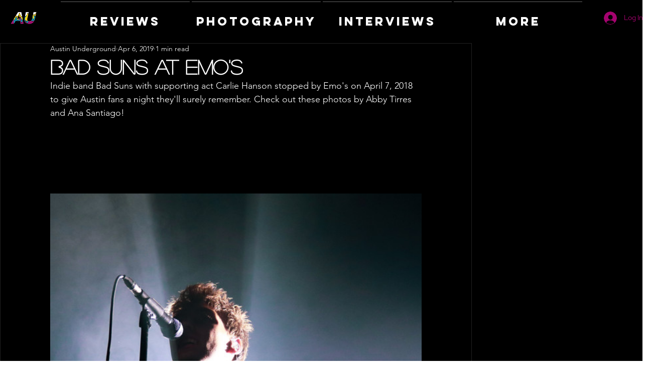

--- FILE ---
content_type: text/css; charset=utf-8
request_url: https://www.austinunderground.org/_serverless/pro-gallery-css-v4-server/layoutCss?ver=2&id=dae1l-not-scoped&items=4608_4114_4000%7C4805_6000_4000%7C4711_4918_4000%7C4762_6000_4000%7C4680_6000_4000%7C4713_6000_4000%7C4862_5493_4000%7C4834_5624_4000%7C5002_5465_4000&container=940_740_620_720&options=gallerySizeType:px%7CenableInfiniteScroll:true%7CtitlePlacement:SHOW_ON_HOVER%7CarrowsSize:23%7CthumbnailSize:120%7CgalleryLayout:3%7CscrollDirection:1%7CisVertical:false%7CnumberOfImagesPerRow:3%7CgallerySizePx:300%7CcubeRatio:1%7CcubeType:fill%7CimageMargin:0%7CgalleryThumbnailsAlignment:bottom%7CthumbnailSpacings:0
body_size: -127
content:
#pro-gallery-dae1l-not-scoped .pro-gallery-parent-container{ width: 740px !important; height: 620px !important; } #pro-gallery-dae1l-not-scoped [data-hook="item-container"][data-idx="0"].gallery-item-container{opacity: 1 !important;display: block !important;transition: opacity .2s ease !important;top: 0px !important;left: 0px !important;right: auto !important;height: 500px !important;width: 740px !important;} #pro-gallery-dae1l-not-scoped [data-hook="item-container"][data-idx="0"] .gallery-item-common-info-outer{height: 100% !important;} #pro-gallery-dae1l-not-scoped [data-hook="item-container"][data-idx="0"] .gallery-item-common-info{height: 100% !important;width: 100% !important;} #pro-gallery-dae1l-not-scoped [data-hook="item-container"][data-idx="0"] .gallery-item-wrapper{width: 740px !important;height: 500px !important;margin: 0 !important;} #pro-gallery-dae1l-not-scoped [data-hook="item-container"][data-idx="0"] .gallery-item-content{width: 740px !important;height: 500px !important;margin: 0px 0px !important;opacity: 1 !important;} #pro-gallery-dae1l-not-scoped [data-hook="item-container"][data-idx="0"] .gallery-item-hover{width: 740px !important;height: 500px !important;opacity: 1 !important;} #pro-gallery-dae1l-not-scoped [data-hook="item-container"][data-idx="0"] .item-hover-flex-container{width: 740px !important;height: 500px !important;margin: 0px 0px !important;opacity: 1 !important;} #pro-gallery-dae1l-not-scoped [data-hook="item-container"][data-idx="0"] .gallery-item-wrapper img{width: 100% !important;height: 100% !important;opacity: 1 !important;} #pro-gallery-dae1l-not-scoped [data-hook="item-container"][data-idx="1"].gallery-item-container{opacity: 1 !important;display: block !important;transition: opacity .2s ease !important;top: 0px !important;left: 740px !important;right: auto !important;height: 500px !important;width: 740px !important;} #pro-gallery-dae1l-not-scoped [data-hook="item-container"][data-idx="1"] .gallery-item-common-info-outer{height: 100% !important;} #pro-gallery-dae1l-not-scoped [data-hook="item-container"][data-idx="1"] .gallery-item-common-info{height: 100% !important;width: 100% !important;} #pro-gallery-dae1l-not-scoped [data-hook="item-container"][data-idx="1"] .gallery-item-wrapper{width: 740px !important;height: 500px !important;margin: 0 !important;} #pro-gallery-dae1l-not-scoped [data-hook="item-container"][data-idx="1"] .gallery-item-content{width: 740px !important;height: 500px !important;margin: 0px 0px !important;opacity: 1 !important;} #pro-gallery-dae1l-not-scoped [data-hook="item-container"][data-idx="1"] .gallery-item-hover{width: 740px !important;height: 500px !important;opacity: 1 !important;} #pro-gallery-dae1l-not-scoped [data-hook="item-container"][data-idx="1"] .item-hover-flex-container{width: 740px !important;height: 500px !important;margin: 0px 0px !important;opacity: 1 !important;} #pro-gallery-dae1l-not-scoped [data-hook="item-container"][data-idx="1"] .gallery-item-wrapper img{width: 100% !important;height: 100% !important;opacity: 1 !important;} #pro-gallery-dae1l-not-scoped [data-hook="item-container"][data-idx="2"].gallery-item-container{opacity: 1 !important;display: block !important;transition: opacity .2s ease !important;top: 0px !important;left: 1480px !important;right: auto !important;height: 500px !important;width: 740px !important;} #pro-gallery-dae1l-not-scoped [data-hook="item-container"][data-idx="2"] .gallery-item-common-info-outer{height: 100% !important;} #pro-gallery-dae1l-not-scoped [data-hook="item-container"][data-idx="2"] .gallery-item-common-info{height: 100% !important;width: 100% !important;} #pro-gallery-dae1l-not-scoped [data-hook="item-container"][data-idx="2"] .gallery-item-wrapper{width: 740px !important;height: 500px !important;margin: 0 !important;} #pro-gallery-dae1l-not-scoped [data-hook="item-container"][data-idx="2"] .gallery-item-content{width: 740px !important;height: 500px !important;margin: 0px 0px !important;opacity: 1 !important;} #pro-gallery-dae1l-not-scoped [data-hook="item-container"][data-idx="2"] .gallery-item-hover{width: 740px !important;height: 500px !important;opacity: 1 !important;} #pro-gallery-dae1l-not-scoped [data-hook="item-container"][data-idx="2"] .item-hover-flex-container{width: 740px !important;height: 500px !important;margin: 0px 0px !important;opacity: 1 !important;} #pro-gallery-dae1l-not-scoped [data-hook="item-container"][data-idx="2"] .gallery-item-wrapper img{width: 100% !important;height: 100% !important;opacity: 1 !important;} #pro-gallery-dae1l-not-scoped [data-hook="item-container"][data-idx="3"]{display: none !important;} #pro-gallery-dae1l-not-scoped [data-hook="item-container"][data-idx="4"]{display: none !important;} #pro-gallery-dae1l-not-scoped [data-hook="item-container"][data-idx="5"]{display: none !important;} #pro-gallery-dae1l-not-scoped [data-hook="item-container"][data-idx="6"]{display: none !important;} #pro-gallery-dae1l-not-scoped [data-hook="item-container"][data-idx="7"]{display: none !important;} #pro-gallery-dae1l-not-scoped [data-hook="item-container"][data-idx="8"]{display: none !important;} #pro-gallery-dae1l-not-scoped .pro-gallery-prerender{height:620px !important;}#pro-gallery-dae1l-not-scoped {height:620px !important; width:740px !important;}#pro-gallery-dae1l-not-scoped .pro-gallery-margin-container {height:620px !important;}#pro-gallery-dae1l-not-scoped .one-row:not(.thumbnails-gallery) {height:500px !important; width:740px !important;}#pro-gallery-dae1l-not-scoped .one-row:not(.thumbnails-gallery) .gallery-horizontal-scroll {height:500px !important;}#pro-gallery-dae1l-not-scoped .pro-gallery-parent-container:not(.gallery-slideshow) [data-hook=group-view] .item-link-wrapper::before {height:500px !important; width:740px !important;}#pro-gallery-dae1l-not-scoped .pro-gallery-parent-container {height:620px !important; width:740px !important;}